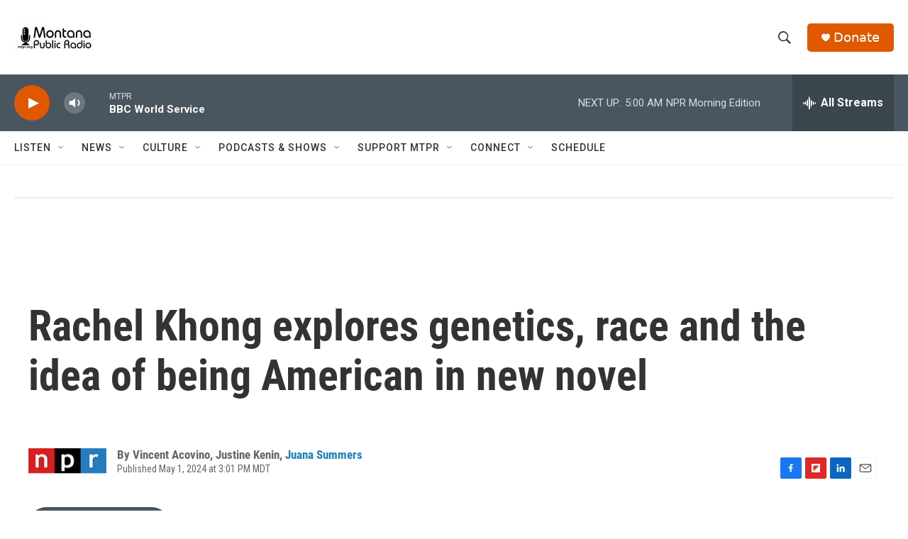

--- FILE ---
content_type: text/html; charset=utf-8
request_url: https://www.google.com/recaptcha/api2/aframe
body_size: 267
content:
<!DOCTYPE HTML><html><head><meta http-equiv="content-type" content="text/html; charset=UTF-8"></head><body><script nonce="aoYrfRvwvBf1W-PyedL4aQ">/** Anti-fraud and anti-abuse applications only. See google.com/recaptcha */ try{var clients={'sodar':'https://pagead2.googlesyndication.com/pagead/sodar?'};window.addEventListener("message",function(a){try{if(a.source===window.parent){var b=JSON.parse(a.data);var c=clients[b['id']];if(c){var d=document.createElement('img');d.src=c+b['params']+'&rc='+(localStorage.getItem("rc::a")?sessionStorage.getItem("rc::b"):"");window.document.body.appendChild(d);sessionStorage.setItem("rc::e",parseInt(sessionStorage.getItem("rc::e")||0)+1);localStorage.setItem("rc::h",'1765796323286');}}}catch(b){}});window.parent.postMessage("_grecaptcha_ready", "*");}catch(b){}</script></body></html>